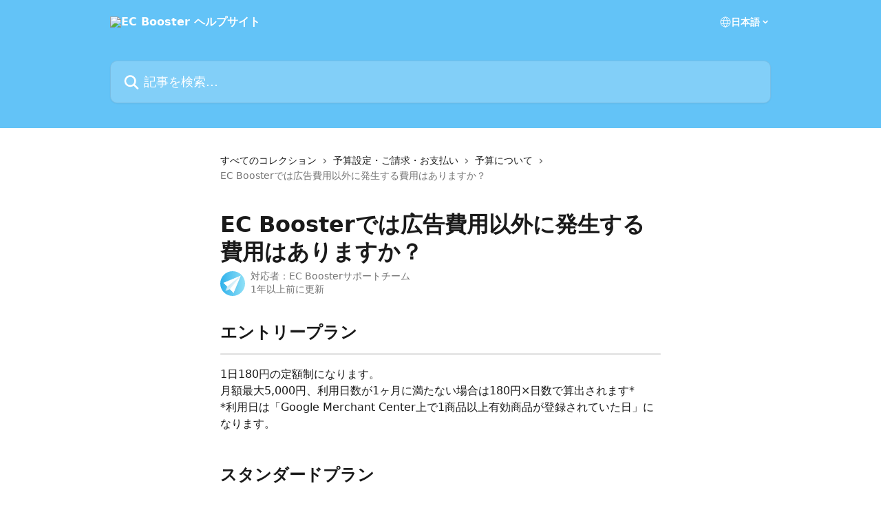

--- FILE ---
content_type: text/html; charset=utf-8
request_url: https://support.ecbooster.jp/ja/articles/4624603-ec-booster%E3%81%A7%E3%81%AF%E5%BA%83%E5%91%8A%E8%B2%BB%E7%94%A8%E4%BB%A5%E5%A4%96%E3%81%AB%E7%99%BA%E7%94%9F%E3%81%99%E3%82%8B%E8%B2%BB%E7%94%A8%E3%81%AF%E3%81%82%E3%82%8A%E3%81%BE%E3%81%99%E3%81%8B
body_size: 13670
content:
<!DOCTYPE html><html lang="ja"><head><meta charSet="utf-8" data-next-head=""/><title data-next-head="">EC Boosterでは広告費用以外に発生する費用はありますか？ | EC Booster ヘルプサイト</title><meta property="og:title" content="EC Boosterでは広告費用以外に発生する費用はありますか？ | EC Booster ヘルプサイト" data-next-head=""/><meta name="twitter:title" content="EC Boosterでは広告費用以外に発生する費用はありますか？ | EC Booster ヘルプサイト" data-next-head=""/><meta property="og:description" content="" data-next-head=""/><meta name="twitter:description" content="" data-next-head=""/><meta name="description" content="" data-next-head=""/><meta property="og:type" content="article" data-next-head=""/><meta name="robots" content="all" data-next-head=""/><meta name="viewport" content="width=device-width, initial-scale=1" data-next-head=""/><link href="https://static.intercomassets.com/assets/educate/educate-favicon-64x64-at-2x-52016a3500a250d0b118c0a04ddd13b1a7364a27759483536dd1940bccdefc20.png" rel="icon" data-next-head=""/><link rel="canonical" href="https://support.ecbooster.jp/ja/articles/4624603-ec-boosterでは広告費用以外に発生する費用はありますか" data-next-head=""/><link rel="alternate" href="https://support.ecbooster.jp/ja/articles/4624603-ec-boosterでは広告費用以外に発生する費用はありますか" hrefLang="ja" data-next-head=""/><link rel="alternate" href="https://support.ecbooster.jp/ja/articles/4624603-ec-boosterでは広告費用以外に発生する費用はありますか" hrefLang="x-default" data-next-head=""/><link nonce="akDg2QusCtohhUdDO4VeuouwtARaiWqYe7F52YroRnw=" rel="preload" href="https://static.intercomassets.com/_next/static/css/3141721a1e975790.css" as="style"/><link nonce="akDg2QusCtohhUdDO4VeuouwtARaiWqYe7F52YroRnw=" rel="stylesheet" href="https://static.intercomassets.com/_next/static/css/3141721a1e975790.css" data-n-g=""/><noscript data-n-css="akDg2QusCtohhUdDO4VeuouwtARaiWqYe7F52YroRnw="></noscript><script defer="" nonce="akDg2QusCtohhUdDO4VeuouwtARaiWqYe7F52YroRnw=" nomodule="" src="https://static.intercomassets.com/_next/static/chunks/polyfills-42372ed130431b0a.js"></script><script defer="" src="https://static.intercomassets.com/_next/static/chunks/7506.a4d4b38169fb1abb.js" nonce="akDg2QusCtohhUdDO4VeuouwtARaiWqYe7F52YroRnw="></script><script src="https://static.intercomassets.com/_next/static/chunks/webpack-667cd6b3774ffaeb.js" nonce="akDg2QusCtohhUdDO4VeuouwtARaiWqYe7F52YroRnw=" defer=""></script><script src="https://static.intercomassets.com/_next/static/chunks/framework-1f1b8d38c1d86c61.js" nonce="akDg2QusCtohhUdDO4VeuouwtARaiWqYe7F52YroRnw=" defer=""></script><script src="https://static.intercomassets.com/_next/static/chunks/main-2c5e5f2c49cfa8a6.js" nonce="akDg2QusCtohhUdDO4VeuouwtARaiWqYe7F52YroRnw=" defer=""></script><script src="https://static.intercomassets.com/_next/static/chunks/pages/_app-e1ef7ba820863143.js" nonce="akDg2QusCtohhUdDO4VeuouwtARaiWqYe7F52YroRnw=" defer=""></script><script src="https://static.intercomassets.com/_next/static/chunks/d0502abb-aa607f45f5026044.js" nonce="akDg2QusCtohhUdDO4VeuouwtARaiWqYe7F52YroRnw=" defer=""></script><script src="https://static.intercomassets.com/_next/static/chunks/6190-ef428f6633b5a03f.js" nonce="akDg2QusCtohhUdDO4VeuouwtARaiWqYe7F52YroRnw=" defer=""></script><script src="https://static.intercomassets.com/_next/static/chunks/5729-6d79ddfe1353a77c.js" nonce="akDg2QusCtohhUdDO4VeuouwtARaiWqYe7F52YroRnw=" defer=""></script><script src="https://static.intercomassets.com/_next/static/chunks/2384-242e4a028ba58b01.js" nonce="akDg2QusCtohhUdDO4VeuouwtARaiWqYe7F52YroRnw=" defer=""></script><script src="https://static.intercomassets.com/_next/static/chunks/4835-9db7cd232aae5617.js" nonce="akDg2QusCtohhUdDO4VeuouwtARaiWqYe7F52YroRnw=" defer=""></script><script src="https://static.intercomassets.com/_next/static/chunks/2735-6fafbb9ff4abfca1.js" nonce="akDg2QusCtohhUdDO4VeuouwtARaiWqYe7F52YroRnw=" defer=""></script><script src="https://static.intercomassets.com/_next/static/chunks/pages/%5BhelpCenterIdentifier%5D/%5Blocale%5D/articles/%5BarticleSlug%5D-0426bb822f2fd459.js" nonce="akDg2QusCtohhUdDO4VeuouwtARaiWqYe7F52YroRnw=" defer=""></script><script src="https://static.intercomassets.com/_next/static/7e1K3eo3oeKlAsbhZbrHM/_buildManifest.js" nonce="akDg2QusCtohhUdDO4VeuouwtARaiWqYe7F52YroRnw=" defer=""></script><script src="https://static.intercomassets.com/_next/static/7e1K3eo3oeKlAsbhZbrHM/_ssgManifest.js" nonce="akDg2QusCtohhUdDO4VeuouwtARaiWqYe7F52YroRnw=" defer=""></script><meta name="sentry-trace" content="20f4ca149c0594928d8ab462bf93615c-df169b16f5ab1a73-0"/><meta name="baggage" content="sentry-environment=production,sentry-release=389cbaa7c7b88427c31f6ff365d99b3236e2d519,sentry-public_key=187f842308a64dea9f1f64d4b1b9c298,sentry-trace_id=20f4ca149c0594928d8ab462bf93615c,sentry-org_id=2129,sentry-sampled=false,sentry-sample_rand=0.4119812675896146,sentry-sample_rate=0"/><style id="__jsx-1895728017">:root{--body-bg: rgb(255, 255, 255);
--body-image: none;
--body-bg-rgb: 255, 255, 255;
--body-border: rgb(230, 230, 230);
--body-primary-color: #1a1a1a;
--body-secondary-color: #737373;
--body-reaction-bg: rgb(242, 242, 242);
--body-reaction-text-color: rgb(64, 64, 64);
--body-toc-active-border: #737373;
--body-toc-inactive-border: #f2f2f2;
--body-toc-inactive-color: #737373;
--body-toc-active-font-weight: 400;
--body-table-border: rgb(204, 204, 204);
--body-color: hsl(0, 0%, 0%);
--footer-bg: rgb(255, 255, 255);
--footer-image: none;
--footer-border: rgb(230, 230, 230);
--footer-color: hsl(211, 10%, 61%);
--header-bg: rgb(99, 195, 247);
--header-image: url(https://downloads.intercomcdn.com/i/o/239027/a3f7ec17385776f6595b0d1f/3d723346fd19f59cb7c19fe58d346dbe.jpg);
--header-color: hsl(0, 0%, 100%);
--collection-card-bg: rgb(255, 255, 255);
--collection-card-image: none;
--collection-card-color: hsl(201, 90%, 68%);
--card-bg: rgb(255, 255, 255);
--card-border-color: rgb(230, 230, 230);
--card-border-inner-radius: 6px;
--card-border-radius: 8px;
--card-shadow: 0 1px 2px 0 rgb(0 0 0 / 0.05);
--search-bar-border-radius: 10px;
--search-bar-width: 100%;
--ticket-blue-bg-color: #dce1f9;
--ticket-blue-text-color: #334bfa;
--ticket-green-bg-color: #d7efdc;
--ticket-green-text-color: #0f7134;
--ticket-orange-bg-color: #ffebdb;
--ticket-orange-text-color: #b24d00;
--ticket-red-bg-color: #ffdbdb;
--ticket-red-text-color: #df2020;
--header-height: 245px;
--header-subheader-background-color: ;
--header-subheader-font-color: ;
--content-block-color: hsl(0, 0%, 0%);
--content-block-button-color: hsl(0, 0%, 0%);
--content-block-button-radius: nullpx;
--primary-color: hsl(201, 90%, 68%);
--primary-color-alpha-10: hsla(201, 90%, 68%, 0.1);
--primary-color-alpha-60: hsla(201, 90%, 68%, 0.6);
--text-on-primary-color: #1a1a1a}</style><style id="__jsx-1611979459">:root{--font-family-primary: system-ui, "Segoe UI", "Roboto", "Helvetica", "Arial", sans-serif, "Apple Color Emoji", "Segoe UI Emoji", "Segoe UI Symbol"}</style><style id="__jsx-2466147061">:root{--font-family-secondary: system-ui, "Segoe UI", "Roboto", "Helvetica", "Arial", sans-serif, "Apple Color Emoji", "Segoe UI Emoji", "Segoe UI Symbol"}</style><style id="__jsx-cf6f0ea00fa5c760">.fade-background.jsx-cf6f0ea00fa5c760{background:radial-gradient(333.38%100%at 50%0%,rgba(var(--body-bg-rgb),0)0%,rgba(var(--body-bg-rgb),.00925356)11.67%,rgba(var(--body-bg-rgb),.0337355)21.17%,rgba(var(--body-bg-rgb),.0718242)28.85%,rgba(var(--body-bg-rgb),.121898)35.03%,rgba(var(--body-bg-rgb),.182336)40.05%,rgba(var(--body-bg-rgb),.251516)44.25%,rgba(var(--body-bg-rgb),.327818)47.96%,rgba(var(--body-bg-rgb),.409618)51.51%,rgba(var(--body-bg-rgb),.495297)55.23%,rgba(var(--body-bg-rgb),.583232)59.47%,rgba(var(--body-bg-rgb),.671801)64.55%,rgba(var(--body-bg-rgb),.759385)70.81%,rgba(var(--body-bg-rgb),.84436)78.58%,rgba(var(--body-bg-rgb),.9551)88.2%,rgba(var(--body-bg-rgb),1)100%),var(--header-image),var(--header-bg);background-size:cover;background-position-x:center}</style><style id="__jsx-4bed0c08ce36899e">.article_body a:not(.intercom-h2b-button){color:var(--primary-color)}article a.intercom-h2b-button{background-color:var(--primary-color);border:0}.zendesk-article table{overflow-x:scroll!important;display:block!important;height:auto!important}.intercom-interblocks-unordered-nested-list ul,.intercom-interblocks-ordered-nested-list ol{margin-top:16px;margin-bottom:16px}.intercom-interblocks-unordered-nested-list ul .intercom-interblocks-unordered-nested-list ul,.intercom-interblocks-unordered-nested-list ul .intercom-interblocks-ordered-nested-list ol,.intercom-interblocks-ordered-nested-list ol .intercom-interblocks-ordered-nested-list ol,.intercom-interblocks-ordered-nested-list ol .intercom-interblocks-unordered-nested-list ul{margin-top:0;margin-bottom:0}.intercom-interblocks-image a:focus{outline-offset:3px}</style></head><body><div id="__next"><div dir="ltr" class="h-full w-full"><a href="#main-content" class="sr-only font-bold text-header-color focus:not-sr-only focus:absolute focus:left-4 focus:top-4 focus:z-50" aria-roledescription="リンク, 終了するにはcontrol-option-right-arrowを押します">メインコンテンツにスキップ</a><main class="header__lite"><header id="header" data-testid="header" class="jsx-cf6f0ea00fa5c760 flex flex-col text-header-color"><div class="jsx-cf6f0ea00fa5c760 relative flex grow flex-col mb-9 bg-header-bg bg-header-image bg-cover bg-center pb-9"><div id="sr-announcement" aria-live="polite" class="jsx-cf6f0ea00fa5c760 sr-only"></div><div class="jsx-cf6f0ea00fa5c760 flex h-full flex-col items-center marker:shrink-0"><section class="relative flex w-full flex-col mb-6 pb-6"><div class="header__meta_wrapper flex justify-center px-5 pt-6 leading-none sm:px-10"><div class="flex items-center w-240" data-testid="subheader-container"><div class="mo__body header__site_name"><div class="header__logo"><a href="/ja/"><img src="https://downloads.intercomcdn.com/i/o/240173/2e9e6baccb1e649aa6820121/c52b6d533c2c731642dbf982400c32fd.png" height="60" alt="EC Booster ヘルプサイト"/></a></div></div><div><div class="flex items-center font-semibold"><div class="flex items-center md:hidden" data-testid="small-screen-children"><button class="flex items-center border-none bg-transparent px-1.5" data-testid="hamburger-menu-button" aria-label="メニューを開く"><svg width="24" height="24" viewBox="0 0 16 16" xmlns="http://www.w3.org/2000/svg" class="fill-current"><path d="M1.86861 2C1.38889 2 1 2.3806 1 2.85008C1 3.31957 1.38889 3.70017 1.86861 3.70017H14.1314C14.6111 3.70017 15 3.31957 15 2.85008C15 2.3806 14.6111 2 14.1314 2H1.86861Z"></path><path d="M1 8C1 7.53051 1.38889 7.14992 1.86861 7.14992H14.1314C14.6111 7.14992 15 7.53051 15 8C15 8.46949 14.6111 8.85008 14.1314 8.85008H1.86861C1.38889 8.85008 1 8.46949 1 8Z"></path><path d="M1 13.1499C1 12.6804 1.38889 12.2998 1.86861 12.2998H14.1314C14.6111 12.2998 15 12.6804 15 13.1499C15 13.6194 14.6111 14 14.1314 14H1.86861C1.38889 14 1 13.6194 1 13.1499Z"></path></svg></button><div class="fixed right-0 top-0 z-50 h-full w-full hidden" data-testid="hamburger-menu"><div class="flex h-full w-full justify-end bg-black bg-opacity-30"><div class="flex h-fit w-full flex-col bg-white opacity-100 sm:h-full sm:w-1/2"><button class="text-body-font flex items-center self-end border-none bg-transparent pr-6 pt-6" data-testid="hamburger-menu-close-button" aria-label="メニューを閉じる"><svg width="24" height="24" viewBox="0 0 16 16" xmlns="http://www.w3.org/2000/svg"><path d="M3.5097 3.5097C3.84165 3.17776 4.37984 3.17776 4.71178 3.5097L7.99983 6.79775L11.2879 3.5097C11.6198 3.17776 12.158 3.17776 12.49 3.5097C12.8219 3.84165 12.8219 4.37984 12.49 4.71178L9.20191 7.99983L12.49 11.2879C12.8219 11.6198 12.8219 12.158 12.49 12.49C12.158 12.8219 11.6198 12.8219 11.2879 12.49L7.99983 9.20191L4.71178 12.49C4.37984 12.8219 3.84165 12.8219 3.5097 12.49C3.17776 12.158 3.17776 11.6198 3.5097 11.2879L6.79775 7.99983L3.5097 4.71178C3.17776 4.37984 3.17776 3.84165 3.5097 3.5097Z"></path></svg></button><nav class="flex flex-col pl-4 text-black"><div class="relative cursor-pointer has-[:focus]:outline"><select class="peer absolute z-10 block h-6 w-full cursor-pointer opacity-0 md:text-base" aria-label="言語の変更" id="language-selector"><option value="/ja/articles/4624603-ec-boosterでは広告費用以外に発生する費用はありますか" class="text-black" selected="">日本語</option></select><div class="mb-10 ml-5 flex items-center gap-1 text-md hover:opacity-80 peer-hover:opacity-80 md:m-0 md:ml-3 md:text-base" aria-hidden="true"><svg id="locale-picker-globe" width="16" height="16" viewBox="0 0 16 16" fill="none" xmlns="http://www.w3.org/2000/svg" class="shrink-0" aria-hidden="true"><path d="M8 15C11.866 15 15 11.866 15 8C15 4.13401 11.866 1 8 1C4.13401 1 1 4.13401 1 8C1 11.866 4.13401 15 8 15Z" stroke="currentColor" stroke-linecap="round" stroke-linejoin="round"></path><path d="M8 15C9.39949 15 10.534 11.866 10.534 8C10.534 4.13401 9.39949 1 8 1C6.60051 1 5.466 4.13401 5.466 8C5.466 11.866 6.60051 15 8 15Z" stroke="currentColor" stroke-linecap="round" stroke-linejoin="round"></path><path d="M1.448 5.75989H14.524" stroke="currentColor" stroke-linecap="round" stroke-linejoin="round"></path><path d="M1.448 10.2402H14.524" stroke="currentColor" stroke-linecap="round" stroke-linejoin="round"></path></svg>日本語<svg id="locale-picker-arrow" width="16" height="16" viewBox="0 0 16 16" fill="none" xmlns="http://www.w3.org/2000/svg" class="shrink-0" aria-hidden="true"><path d="M5 6.5L8.00093 9.5L11 6.50187" stroke="currentColor" stroke-width="1.5" stroke-linecap="round" stroke-linejoin="round"></path></svg></div></div></nav></div></div></div></div><nav class="hidden items-center md:flex" data-testid="large-screen-children"><div class="relative cursor-pointer has-[:focus]:outline"><select class="peer absolute z-10 block h-6 w-full cursor-pointer opacity-0 md:text-base" aria-label="言語の変更" id="language-selector"><option value="/ja/articles/4624603-ec-boosterでは広告費用以外に発生する費用はありますか" class="text-black" selected="">日本語</option></select><div class="mb-10 ml-5 flex items-center gap-1 text-md hover:opacity-80 peer-hover:opacity-80 md:m-0 md:ml-3 md:text-base" aria-hidden="true"><svg id="locale-picker-globe" width="16" height="16" viewBox="0 0 16 16" fill="none" xmlns="http://www.w3.org/2000/svg" class="shrink-0" aria-hidden="true"><path d="M8 15C11.866 15 15 11.866 15 8C15 4.13401 11.866 1 8 1C4.13401 1 1 4.13401 1 8C1 11.866 4.13401 15 8 15Z" stroke="currentColor" stroke-linecap="round" stroke-linejoin="round"></path><path d="M8 15C9.39949 15 10.534 11.866 10.534 8C10.534 4.13401 9.39949 1 8 1C6.60051 1 5.466 4.13401 5.466 8C5.466 11.866 6.60051 15 8 15Z" stroke="currentColor" stroke-linecap="round" stroke-linejoin="round"></path><path d="M1.448 5.75989H14.524" stroke="currentColor" stroke-linecap="round" stroke-linejoin="round"></path><path d="M1.448 10.2402H14.524" stroke="currentColor" stroke-linecap="round" stroke-linejoin="round"></path></svg>日本語<svg id="locale-picker-arrow" width="16" height="16" viewBox="0 0 16 16" fill="none" xmlns="http://www.w3.org/2000/svg" class="shrink-0" aria-hidden="true"><path d="M5 6.5L8.00093 9.5L11 6.50187" stroke="currentColor" stroke-width="1.5" stroke-linecap="round" stroke-linejoin="round"></path></svg></div></div></nav></div></div></div></div></section><section class="relative mx-5 flex h-full w-full flex-col items-center px-5 sm:px-10"><div class="flex h-full max-w-full flex-col w-240" data-testid="main-header-container"><div id="search-bar" class="relative w-full"><form action="/ja/" autoComplete="off"><div class="flex w-full flex-col"><div class="relative flex w-full sm:w-search-bar"><label for="search-input" class="sr-only">記事を検索...</label><input id="search-input" type="text" autoComplete="off" class="peer w-full rounded-search-bar border border-black-alpha-8 bg-white-alpha-20 p-4 ps-12 font-secondary text-lg text-header-color shadow-search-bar outline-none transition ease-linear placeholder:text-header-color hover:bg-white-alpha-27 hover:shadow-search-bar-hover focus:border-transparent focus:bg-white focus:text-black-10 focus:shadow-search-bar-focused placeholder:focus:text-black-45" placeholder="記事を検索..." name="q" aria-label="記事を検索..." value=""/><div class="absolute inset-y-0 start-0 flex items-center fill-header-color peer-focus-visible:fill-black-45 pointer-events-none ps-5"><svg width="22" height="21" viewBox="0 0 22 21" xmlns="http://www.w3.org/2000/svg" class="fill-inherit" aria-hidden="true"><path fill-rule="evenodd" clip-rule="evenodd" d="M3.27485 8.7001C3.27485 5.42781 5.92757 2.7751 9.19985 2.7751C12.4721 2.7751 15.1249 5.42781 15.1249 8.7001C15.1249 11.9724 12.4721 14.6251 9.19985 14.6251C5.92757 14.6251 3.27485 11.9724 3.27485 8.7001ZM9.19985 0.225098C4.51924 0.225098 0.724854 4.01948 0.724854 8.7001C0.724854 13.3807 4.51924 17.1751 9.19985 17.1751C11.0802 17.1751 12.8176 16.5627 14.2234 15.5265L19.0981 20.4013C19.5961 20.8992 20.4033 20.8992 20.9013 20.4013C21.3992 19.9033 21.3992 19.0961 20.9013 18.5981L16.0264 13.7233C17.0625 12.3176 17.6749 10.5804 17.6749 8.7001C17.6749 4.01948 13.8805 0.225098 9.19985 0.225098Z"></path></svg></div></div></div></form></div></div></section></div></div></header><div class="z-1 flex shrink-0 grow basis-auto justify-center px-5 sm:px-10"><section data-testid="main-content" id="main-content" class="max-w-full w-240"><section data-testid="article-section" class="section section__article"><div class="justify-center flex"><div class="relative z-3 w-full lg:max-w-160 "><div class="flex pb-6 max-md:pb-2 lg:max-w-160"><div tabindex="-1" class="focus:outline-none"><div class="flex flex-wrap items-baseline pb-4 text-base" tabindex="0" role="navigation" aria-label="パンくずリスト"><a href="/ja/" class="pr-2 text-body-primary-color no-underline hover:text-body-secondary-color">すべてのコレクション</a><div class="pr-2" aria-hidden="true"><svg width="6" height="10" viewBox="0 0 6 10" class="block h-2 w-2 fill-body-secondary-color rtl:rotate-180" xmlns="http://www.w3.org/2000/svg"><path fill-rule="evenodd" clip-rule="evenodd" d="M0.648862 0.898862C0.316916 1.23081 0.316916 1.769 0.648862 2.10094L3.54782 4.9999L0.648862 7.89886C0.316916 8.23081 0.316917 8.769 0.648862 9.10094C0.980808 9.43289 1.519 9.43289 1.85094 9.10094L5.35094 5.60094C5.68289 5.269 5.68289 4.73081 5.35094 4.39886L1.85094 0.898862C1.519 0.566916 0.980807 0.566916 0.648862 0.898862Z"></path></svg></div><a href="https://support.ecbooster.jp/ja/collections/2633403-予算設定-ご請求-お支払い" class="pr-2 text-body-primary-color no-underline hover:text-body-secondary-color" data-testid="breadcrumb-0">予算設定・ご請求・お支払い</a><div class="pr-2" aria-hidden="true"><svg width="6" height="10" viewBox="0 0 6 10" class="block h-2 w-2 fill-body-secondary-color rtl:rotate-180" xmlns="http://www.w3.org/2000/svg"><path fill-rule="evenodd" clip-rule="evenodd" d="M0.648862 0.898862C0.316916 1.23081 0.316916 1.769 0.648862 2.10094L3.54782 4.9999L0.648862 7.89886C0.316916 8.23081 0.316917 8.769 0.648862 9.10094C0.980808 9.43289 1.519 9.43289 1.85094 9.10094L5.35094 5.60094C5.68289 5.269 5.68289 4.73081 5.35094 4.39886L1.85094 0.898862C1.519 0.566916 0.980807 0.566916 0.648862 0.898862Z"></path></svg></div><a href="https://support.ecbooster.jp/ja/collections/2636936-予算について" class="pr-2 text-body-primary-color no-underline hover:text-body-secondary-color" data-testid="breadcrumb-1">予算について</a><div class="pr-2" aria-hidden="true"><svg width="6" height="10" viewBox="0 0 6 10" class="block h-2 w-2 fill-body-secondary-color rtl:rotate-180" xmlns="http://www.w3.org/2000/svg"><path fill-rule="evenodd" clip-rule="evenodd" d="M0.648862 0.898862C0.316916 1.23081 0.316916 1.769 0.648862 2.10094L3.54782 4.9999L0.648862 7.89886C0.316916 8.23081 0.316917 8.769 0.648862 9.10094C0.980808 9.43289 1.519 9.43289 1.85094 9.10094L5.35094 5.60094C5.68289 5.269 5.68289 4.73081 5.35094 4.39886L1.85094 0.898862C1.519 0.566916 0.980807 0.566916 0.648862 0.898862Z"></path></svg></div><div class="text-body-secondary-color">EC Boosterでは広告費用以外に発生する費用はありますか？</div></div></div></div><div class=""><div class="article intercom-force-break"><div class="mb-10 max-lg:mb-6"><div class="flex flex-col gap-4"><div class="flex flex-col"><h1 class="mb-1 font-primary text-2xl font-bold leading-10 text-body-primary-color">EC Boosterでは広告費用以外に発生する費用はありますか？</h1></div><div class="avatar"><div class="avatar__photo"><img width="24" height="24" src="https://static.intercomassets.com/avatars/5028851/square_128/favicon-1623047956.png" alt="EC Boosterサポートチーム avatar" class="inline-flex items-center justify-center rounded-full bg-primary text-lg font-bold leading-6 text-primary-text shadow-solid-2 shadow-body-bg [&amp;:nth-child(n+2)]:hidden lg:[&amp;:nth-child(n+2)]:inline-flex h-8 w-8 sm:h-9 sm:w-9"/></div><div class="avatar__info -mt-0.5 text-base"><span class="text-body-secondary-color"><div>対応者：<span>EC Boosterサポートチーム</span></div> <!-- -->1年以上前に更新</span></div></div></div></div><div class="jsx-4bed0c08ce36899e "><div class="jsx-4bed0c08ce36899e article_body"><article class="jsx-4bed0c08ce36899e "><div class="intercom-interblocks-heading intercom-interblocks-align-left"><h1 id="h_a8bdfcd678">エントリープラン</h1></div><div class="intercom-interblocks-horizontal-rule"><hr/></div><div class="intercom-interblocks-paragraph no-margin intercom-interblocks-align-left"><p>1日180円の定額制になります。<br/>月額最大5,000円、利用日数が1ヶ月に満たない場合は180円×日数で算出されます*<br/>*利用日は「Google Merchant Center上で1商品以上有効商品が登録されていた日」になります。</p></div><div class="intercom-interblocks-paragraph no-margin intercom-interblocks-align-left"><p> </p></div><div class="intercom-interblocks-paragraph no-margin intercom-interblocks-align-left"><p> </p></div><div class="intercom-interblocks-heading intercom-interblocks-align-left"><h1 id="h_f3de67140e">スタンダードプラン</h1></div><div class="intercom-interblocks-horizontal-rule"><hr/></div><div class="intercom-interblocks-paragraph no-margin intercom-interblocks-align-left"><p>初期費用・月額費用などは一切かかりません。<br/>発生するのはGoogle広告費（課金料金）とEC Boosterサービス手数料（課金料金に30%を乗じた金額、1円未満は四捨五入）となります。</p></div><div class="intercom-interblocks-paragraph no-margin intercom-interblocks-align-left"><p> </p></div><div class="intercom-interblocks-paragraph no-margin intercom-interblocks-align-left"><p> </p></div><div class="intercom-interblocks-heading intercom-interblocks-align-left"><h1 id="h_a5b0b17fcd">プロプラン</h1></div><div class="intercom-interblocks-horizontal-rule"><hr/></div><div class="intercom-interblocks-paragraph no-margin intercom-interblocks-align-left"><p>初期費用・月額費用などは一切かかりません。</p></div><div class="intercom-interblocks-paragraph no-margin intercom-interblocks-align-left"><p>発生するのはGoogle広告費（課金料金）とEC Boosterサービス手数料（月額最大50,000円、利用日数が1ヶ月に満たない場合は1800円×日数で算出）となります。</p></div><div class="intercom-interblocks-paragraph no-margin intercom-interblocks-align-left"><p>※最低利用期間（30日）を待たずに解約される場合は、ご利用期間中の広告費および手数料に加え、50,000円から手数料を差し引いた額を別途申し受けます。</p></div><div class="intercom-interblocks-paragraph no-margin intercom-interblocks-align-left"><p> </p></div><div class="intercom-interblocks-paragraph no-margin intercom-interblocks-align-left"><p>詳しくは<a href="https://ecbooster.jp/terms-and-conditions" rel="nofollow noopener noreferrer" target="_blank">EC Booster利用規約</a>をご参照くださいませ。</p></div><div class="intercom-interblocks-paragraph no-margin intercom-interblocks-align-left"><p> </p></div><div class="intercom-interblocks-paragraph no-margin intercom-interblocks-align-left"><p> </p></div><div class="intercom-interblocks-button intercom-interblocks-align-center"><a href="https://ecbooster.jp/pricing" target="_blank" rel="noreferrer nofollow noopener" class="intercom-h2b-button">料金プランを確認する</a></div><div class="intercom-interblocks-paragraph no-margin intercom-interblocks-align-left"><p> </p></div></article></div></div></div></div><div class="intercom-reaction-picker -mb-4 -ml-4 -mr-4 mt-6 rounded-card sm:-mb-2 sm:-ml-1 sm:-mr-1 sm:mt-8" role="group" aria-label="フィードバックフォーム"><div class="intercom-reaction-prompt">こちらの回答で解決しましたか？</div><div class="intercom-reactions-container"><button class="intercom-reaction" aria-label="がっかりしたリアクション" tabindex="0" data-reaction-text="disappointed" aria-pressed="false"><span title="がっかり">😞</span></button><button class="intercom-reaction" aria-label="中立的なリアクション" tabindex="0" data-reaction-text="neutral" aria-pressed="false"><span title="無表情">😐</span></button><button class="intercom-reaction" aria-label="笑顔のリアクション" tabindex="0" data-reaction-text="smiley" aria-pressed="false"><span title="笑顔">😃</span></button></div></div></div></div></section></section></div><footer id="footer" class="mt-24 shrink-0 bg-footer-bg px-0 py-12 text-left text-base text-footer-color"><div class="shrink-0 grow basis-auto px-5 sm:px-10"><div class="mx-auto max-w-240 sm:w-auto"><div><div class="text-center" data-testid="simple-footer-layout"><div class="align-middle text-lg text-footer-color"><a class="no-underline" href="/ja/"><img data-testid="logo-img" src="https://downloads.intercomcdn.com/i/o/240173/2e9e6baccb1e649aa6820121/c52b6d533c2c731642dbf982400c32fd.png" alt="EC Booster ヘルプサイト" class="max-h-8 contrast-80 inline"/></a></div><div class="mt-10" data-testid="simple-footer-links"><div class="flex flex-row justify-center"><span><ul data-testid="custom-links" class="mb-4 p-0" id="custom-links"><li class="mx-3 inline-block list-none"><a target="_blank" href="https://ecbooster.jp/terms-and-conditions" rel="nofollow noreferrer noopener" data-testid="footer-custom-link-0" class="no-underline">EC Booster 利用規約</a></li><li class="mx-3 inline-block list-none"><a target="_blank" href="https://app.ecbooster.jp/sct_law" rel="nofollow noreferrer noopener" data-testid="footer-custom-link-1" class="no-underline">特定商取引法に基づく表記</a></li><li class="mx-3 inline-block list-none"><a target="_blank" href="https://www.feedforce.jp/corporate/privacy/" rel="nofollow noreferrer noopener" data-testid="footer-custom-link-2" class="no-underline">プライバシーポリシー</a></li><li class="mx-3 inline-block list-none"><a target="_blank" href="https://www.feedforce.jp/" rel="nofollow noreferrer noopener" data-testid="footer-custom-link-3" class="no-underline">運営会社</a></li></ul></span></div></div><div class="mt-10 flex justify-center"><div class="flex items-center text-sm" data-testid="intercom-advert-branding"><svg width="14" height="14" viewBox="0 0 16 16" fill="none" xmlns="http://www.w3.org/2000/svg"><title>Intercom</title><g clip-path="url(#clip0_1870_86937)"><path d="M14 0H2C0.895 0 0 0.895 0 2V14C0 15.105 0.895 16 2 16H14C15.105 16 16 15.105 16 14V2C16 0.895 15.105 0 14 0ZM10.133 3.02C10.133 2.727 10.373 2.49 10.667 2.49C10.961 2.49 11.2 2.727 11.2 3.02V10.134C11.2 10.428 10.96 10.667 10.667 10.667C10.372 10.667 10.133 10.427 10.133 10.134V3.02ZM7.467 2.672C7.467 2.375 7.705 2.132 8 2.132C8.294 2.132 8.533 2.375 8.533 2.672V10.484C8.533 10.781 8.293 11.022 8 11.022C7.705 11.022 7.467 10.782 7.467 10.484V2.672ZM4.8 3.022C4.8 2.727 5.04 2.489 5.333 2.489C5.628 2.489 5.867 2.726 5.867 3.019V10.133C5.867 10.427 5.627 10.666 5.333 10.666C5.039 10.666 4.8 10.426 4.8 10.133V3.02V3.022ZM2.133 4.088C2.133 3.792 2.373 3.554 2.667 3.554C2.961 3.554 3.2 3.792 3.2 4.087V8.887C3.2 9.18 2.96 9.419 2.667 9.419C2.372 9.419 2.133 9.179 2.133 8.886V4.086V4.088ZM13.68 12.136C13.598 12.206 11.622 13.866 8 13.866C4.378 13.866 2.402 12.206 2.32 12.136C2.096 11.946 2.07 11.608 2.262 11.384C2.452 11.161 2.789 11.134 3.012 11.324C3.044 11.355 4.808 12.8 8 12.8C11.232 12.8 12.97 11.343 12.986 11.328C13.209 11.138 13.546 11.163 13.738 11.386C13.93 11.61 13.904 11.946 13.68 12.138V12.136ZM13.867 8.886C13.867 9.181 13.627 9.42 13.333 9.42C13.039 9.42 12.8 9.18 12.8 8.887V4.087C12.8 3.791 13.04 3.553 13.333 3.553C13.628 3.553 13.867 3.791 13.867 4.086V8.886Z" class="fill-current"></path></g><defs><clipPath id="clip0_1870_86937"><rect width="16" height="16" fill="none"></rect></clipPath></defs></svg><a href="https://www.intercom.com/intercom-link?company=EC+Booster&amp;solution=customer-support&amp;utm_campaign=intercom-link&amp;utm_content=We+run+on+Intercom&amp;utm_medium=help-center&amp;utm_referrer=http%3A%2F%2Fsupport.ecbooster.jp%2Fja%2Farticles%2F4624603-ec-booster%25E3%2581%25A7%25E3%2581%25AF%25E5%25BA%2583%25E5%2591%258A%25E8%25B2%25BB%25E7%2594%25A8%25E4%25BB%25A5%25E5%25A4%2596%25E3%2581%25AB%25E7%2599%25BA%25E7%2594%259F%25E3%2581%2599%25E3%2582%258B%25E8%25B2%25BB%25E7%2594%25A8%25E3%2581%25AF%25E3%2581%2582%25E3%2582%258A%25E3%2581%25BE%25E3%2581%2599%25E3%2581%258B&amp;utm_source=desktop-web" class="pl-2 align-middle no-underline">私たちはIntercomを使っています</a></div></div><div class="flex justify-center"><div class="mt-2"><a href="https://www.intercom.com/dsa-report-form" target="_blank" rel="nofollow noreferrer noopener" class="no-underline" data-testid="report-content-link">Report Content</a></div></div></div></div></div></div></footer></main></div></div><script id="__NEXT_DATA__" type="application/json" nonce="akDg2QusCtohhUdDO4VeuouwtARaiWqYe7F52YroRnw=">{"props":{"pageProps":{"app":{"id":"edqduee3","messengerUrl":"https://widget.intercom.io/widget/edqduee3","name":"EC Booster","poweredByIntercomUrl":"https://www.intercom.com/intercom-link?company=EC+Booster\u0026solution=customer-support\u0026utm_campaign=intercom-link\u0026utm_content=We+run+on+Intercom\u0026utm_medium=help-center\u0026utm_referrer=http%3A%2F%2Fsupport.ecbooster.jp%2Fja%2Farticles%2F4624603-ec-booster%25E3%2581%25A7%25E3%2581%25AF%25E5%25BA%2583%25E5%2591%258A%25E8%25B2%25BB%25E7%2594%25A8%25E4%25BB%25A5%25E5%25A4%2596%25E3%2581%25AB%25E7%2599%25BA%25E7%2594%259F%25E3%2581%2599%25E3%2582%258B%25E8%25B2%25BB%25E7%2594%25A8%25E3%2581%25AF%25E3%2581%2582%25E3%2582%258A%25E3%2581%25BE%25E3%2581%2599%25E3%2581%258B\u0026utm_source=desktop-web","features":{"consentBannerBeta":false,"customNotFoundErrorMessage":false,"disableFontPreloading":false,"disableNoMarginClassTransformation":false,"finOnHelpCenter":false,"hideIconsWithBackgroundImages":false,"messengerCustomFonts":false}},"helpCenterSite":{"customDomain":"support.ecbooster.jp","defaultLocale":"ja","disableBranding":false,"externalLoginName":null,"externalLoginUrl":null,"footerContactDetails":null,"footerLinks":{"custom":[{"id":21434,"help_center_site_id":1060256,"title":"EC Booster 利用規約","url":"https://ecbooster.jp/terms-and-conditions","sort_order":1,"link_location":"footer","site_link_group_id":9035},{"id":21435,"help_center_site_id":1060256,"title":"特定商取引法に基づく表記","url":"https://app.ecbooster.jp/sct_law","sort_order":2,"link_location":"footer","site_link_group_id":9035},{"id":21436,"help_center_site_id":1060256,"title":"プライバシーポリシー","url":"https://www.feedforce.jp/corporate/privacy/","sort_order":3,"link_location":"footer","site_link_group_id":9035},{"id":21437,"help_center_site_id":1060256,"title":"運営会社","url":"https://www.feedforce.jp/","sort_order":4,"link_location":"footer","site_link_group_id":9035}],"socialLinks":[],"linkGroups":[{"title":null,"links":[{"title":"EC Booster 利用規約","url":"https://ecbooster.jp/terms-and-conditions"},{"title":"特定商取引法に基づく表記","url":"https://app.ecbooster.jp/sct_law"},{"title":"プライバシーポリシー","url":"https://www.feedforce.jp/corporate/privacy/"},{"title":"運営会社","url":"https://www.feedforce.jp/"}]}]},"headerLinks":[],"homeCollectionCols":1,"googleAnalyticsTrackingId":"G-5FN7D62EQF","googleTagManagerId":null,"pathPrefixForCustomDomain":null,"seoIndexingEnabled":true,"helpCenterId":1060256,"url":"https://support.ecbooster.jp","customizedFooterTextContent":null,"consentBannerConfig":null,"canInjectCustomScripts":false,"scriptSection":1,"customScriptFilesExist":false},"localeLinks":[{"id":"ja","absoluteUrl":"https://support.ecbooster.jp/ja/articles/4624603-ec-boosterでは広告費用以外に発生する費用はありますか","available":true,"name":"日本語","selected":true,"url":"/ja/articles/4624603-ec-boosterでは広告費用以外に発生する費用はありますか"}],"requestContext":{"articleSource":null,"academy":false,"canonicalUrl":"https://support.ecbooster.jp/ja/articles/4624603-ec-boosterでは広告費用以外に発生する費用はありますか","headerless":false,"isDefaultDomainRequest":false,"nonce":"akDg2QusCtohhUdDO4VeuouwtARaiWqYe7F52YroRnw=","rootUrl":"/ja/","sheetUserCipher":null,"type":"help-center"},"theme":{"color":"63C3F7","siteName":"EC Booster ヘルプサイト","headline":"EC Booster ヘルプサイト","headerFontColor":"FFFFFF","logo":"https://downloads.intercomcdn.com/i/o/240173/2e9e6baccb1e649aa6820121/c52b6d533c2c731642dbf982400c32fd.png","logoHeight":"60","header":"https://downloads.intercomcdn.com/i/o/239027/a3f7ec17385776f6595b0d1f/3d723346fd19f59cb7c19fe58d346dbe.jpg","favicon":"https://static.intercomassets.com/assets/educate/educate-favicon-64x64-at-2x-52016a3500a250d0b118c0a04ddd13b1a7364a27759483536dd1940bccdefc20.png","locale":"ja","homeUrl":"https://ecbooster.jp/","social":null,"urlPrefixForDefaultDomain":"https://intercom.help/ec-booster","customDomain":"support.ecbooster.jp","customDomainUsesSsl":true,"customizationOptions":{"customizationType":1,"header":{"backgroundColor":"#63C3F7","fontColor":"#FFFFFF","fadeToEdge":null,"backgroundGradient":null,"backgroundImageId":null,"backgroundImageUrl":null},"body":{"backgroundColor":null,"fontColor":null,"fadeToEdge":null,"backgroundGradient":null,"backgroundImageId":null},"footer":{"backgroundColor":null,"fontColor":null,"fadeToEdge":null,"backgroundGradient":null,"backgroundImageId":null,"showRichTextField":null},"layout":{"homePage":{"blocks":[{"type":"tickets-portal-link","enabled":false},{"type":"collection-list","template":0,"columns":1}]},"collectionsPage":{"showArticleDescriptions":null},"articlePage":{},"searchPage":{}},"collectionCard":{"global":{"backgroundColor":null,"fontColor":null,"fadeToEdge":null,"backgroundGradient":null,"backgroundImageId":null,"showIcons":null,"backgroundImageUrl":null},"collections":null},"global":{"font":{"customFontFaces":[],"primary":null,"secondary":null},"componentStyle":{"card":{"type":null,"borderRadius":null}},"namedComponents":{"header":{"subheader":{"enabled":null,"style":{"backgroundColor":null,"fontColor":null}},"style":{"height":null,"align":null,"justify":null}},"searchBar":{"style":{"width":null,"borderRadius":null}},"footer":{"type":0}},"brand":{"colors":[],"websiteUrl":""}},"contentBlock":{"blockStyle":{"backgroundColor":null,"fontColor":null,"fadeToEdge":null,"backgroundGradient":null,"backgroundImageId":null,"backgroundImageUrl":null},"buttonOptions":{"backgroundColor":null,"fontColor":null,"borderRadius":null},"isFullWidth":null}},"helpCenterName":"EC Booster ヘルプサイト","footerLogo":"https://downloads.intercomcdn.com/i/o/240173/2e9e6baccb1e649aa6820121/c52b6d533c2c731642dbf982400c32fd.png","footerLogoHeight":"60","localisedInformation":{"contentBlock":null}},"user":{"userId":"40a7c7d4-97bb-41fd-b3d7-5369e62a4ab9","role":"visitor_role","country_code":null},"articleContent":{"articleId":"4624603","author":{"avatar":"https://static.intercomassets.com/avatars/5028851/square_128/favicon-1623047956.png","name":"EC Boosterサポートチーム","first_name":"EC","avatar_shape":"circle"},"blocks":[{"type":"heading","text":"エントリープラン","idAttribute":"h_a8bdfcd678"},{"type":"horizontalRule","text":"___________________________________________________________"},{"type":"paragraph","text":"1日180円の定額制になります。\u003cbr\u003e月額最大5,000円、利用日数が1ヶ月に満たない場合は180円×日数で算出されます*\u003cbr\u003e*利用日は「Google Merchant Center上で1商品以上有効商品が登録されていた日」になります。","class":"no-margin"},{"type":"paragraph","text":" ","class":"no-margin"},{"type":"paragraph","text":" ","class":"no-margin"},{"type":"heading","text":"スタンダードプラン","idAttribute":"h_f3de67140e"},{"type":"horizontalRule","text":"___________________________________________________________"},{"type":"paragraph","text":"初期費用・月額費用などは一切かかりません。\u003cbr\u003e発生するのはGoogle広告費（課金料金）とEC Boosterサービス手数料（課金料金に30%を乗じた金額、1円未満は四捨五入）となります。","class":"no-margin"},{"type":"paragraph","text":" ","class":"no-margin"},{"type":"paragraph","text":" ","class":"no-margin"},{"type":"heading","text":"プロプラン","idAttribute":"h_a5b0b17fcd"},{"type":"horizontalRule","text":"___________________________________________________________"},{"type":"paragraph","text":"初期費用・月額費用などは一切かかりません。","class":"no-margin"},{"type":"paragraph","text":"発生するのはGoogle広告費（課金料金）とEC Boosterサービス手数料（月額最大50,000円、利用日数が1ヶ月に満たない場合は1800円×日数で算出）となります。","class":"no-margin"},{"type":"paragraph","text":"※最低利用期間（30日）を待たずに解約される場合は、ご利用期間中の広告費および手数料に加え、50,000円から手数料を差し引いた額を別途申し受けます。","class":"no-margin"},{"type":"paragraph","text":" ","class":"no-margin"},{"type":"paragraph","text":"詳しくは\u003ca href=\"https://ecbooster.jp/terms-and-conditions\" rel=\"nofollow noopener noreferrer\" target=\"_blank\"\u003eEC Booster利用規約\u003c/a\u003eをご参照くださいませ。","class":"no-margin"},{"type":"paragraph","text":" ","class":"no-margin"},{"type":"paragraph","text":" ","class":"no-margin"},{"type":"button","text":"料金プランを確認する","linkUrl":"https://ecbooster.jp/pricing","buttonStyle":"solid","align":"center"},{"type":"paragraph","text":" ","class":"no-margin"}],"collectionId":"2636936","description":"","id":"4037453","lastUpdated":"1年以上前に更新","relatedArticles":null,"targetUserType":"everyone","title":"EC Boosterでは広告費用以外に発生する費用はありますか？","showTableOfContents":false,"synced":false,"isStandaloneApp":false},"breadcrumbs":[{"url":"https://support.ecbooster.jp/ja/collections/2633403-予算設定-ご請求-お支払い","name":"予算設定・ご請求・お支払い"},{"url":"https://support.ecbooster.jp/ja/collections/2636936-予算について","name":"予算について"}],"selectedReaction":null,"showReactions":true,"themeCSSCustomProperties":{"--body-bg":"rgb(255, 255, 255)","--body-image":"none","--body-bg-rgb":"255, 255, 255","--body-border":"rgb(230, 230, 230)","--body-primary-color":"#1a1a1a","--body-secondary-color":"#737373","--body-reaction-bg":"rgb(242, 242, 242)","--body-reaction-text-color":"rgb(64, 64, 64)","--body-toc-active-border":"#737373","--body-toc-inactive-border":"#f2f2f2","--body-toc-inactive-color":"#737373","--body-toc-active-font-weight":400,"--body-table-border":"rgb(204, 204, 204)","--body-color":"hsl(0, 0%, 0%)","--footer-bg":"rgb(255, 255, 255)","--footer-image":"none","--footer-border":"rgb(230, 230, 230)","--footer-color":"hsl(211, 10%, 61%)","--header-bg":"rgb(99, 195, 247)","--header-image":"url(https://downloads.intercomcdn.com/i/o/239027/a3f7ec17385776f6595b0d1f/3d723346fd19f59cb7c19fe58d346dbe.jpg)","--header-color":"hsl(0, 0%, 100%)","--collection-card-bg":"rgb(255, 255, 255)","--collection-card-image":"none","--collection-card-color":"hsl(201, 90%, 68%)","--card-bg":"rgb(255, 255, 255)","--card-border-color":"rgb(230, 230, 230)","--card-border-inner-radius":"6px","--card-border-radius":"8px","--card-shadow":"0 1px 2px 0 rgb(0 0 0 / 0.05)","--search-bar-border-radius":"10px","--search-bar-width":"100%","--ticket-blue-bg-color":"#dce1f9","--ticket-blue-text-color":"#334bfa","--ticket-green-bg-color":"#d7efdc","--ticket-green-text-color":"#0f7134","--ticket-orange-bg-color":"#ffebdb","--ticket-orange-text-color":"#b24d00","--ticket-red-bg-color":"#ffdbdb","--ticket-red-text-color":"#df2020","--header-height":"245px","--header-subheader-background-color":"","--header-subheader-font-color":"","--content-block-color":"hsl(0, 0%, 0%)","--content-block-button-color":"hsl(0, 0%, 0%)","--content-block-button-radius":"nullpx","--primary-color":"hsl(201, 90%, 68%)","--primary-color-alpha-10":"hsla(201, 90%, 68%, 0.1)","--primary-color-alpha-60":"hsla(201, 90%, 68%, 0.6)","--text-on-primary-color":"#1a1a1a"},"intl":{"defaultLocale":"ja","locale":"ja","messages":{"layout.skip_to_main_content":"メインコンテンツにスキップ","layout.skip_to_main_content_exit":"リンク, 終了するにはcontrol-option-right-arrowを押します","article.attachment_icon":"添付アイコン","article.related_articles":"関連記事","article.written_by":"対応者：\u003cb\u003e{author}\u003c/b\u003e","article.table_of_contents":"目次","breadcrumb.all_collections":"すべてのコレクション","breadcrumb.aria_label":"パンくずリスト","collection.article_count.one":"{count}件の記事","collection.article_count.other":"{count}件の記事","collection.articles_heading":"記事","collection.sections_heading":"コレクション","collection.written_by.one":"対応者：\u003cb\u003e{author}\u003c/b\u003e","collection.written_by.two":"対応者：\u003cb\u003e{author1}\u003c/b\u003e、\u003cb\u003e{author2}\u003c/b\u003e","collection.written_by.three":"対応者：\u003cb\u003e{author1}\u003c/b\u003e、\u003cb\u003e{author2}\u003c/b\u003e、\u003cb\u003e{author3}\u003c/b\u003e","collection.written_by.four":"対応者：\u003cb\u003e{author1}\u003c/b\u003e、\u003cb\u003e{author2}\u003c/b\u003e、\u003cb\u003e{author3}\u003c/b\u003e、その他 1 人","collection.written_by.other":"対応者：\u003cb\u003e{author1}\u003c/b\u003e、\u003cb\u003e{author2}\u003c/b\u003e、\u003cb\u003e{author3}\u003c/b\u003e、その他 {count} 人","collection.by.one":"作成者：{author}","collection.by.two":"作成者：{author1}と他1名","collection.by.other":"作成者：{author1}と他{count}名","collection.by.count_one":"1人の著者","collection.by.count_plural":"{count} 人の著者","community_banner.tip":"ヒント","community_banner.label":"\u003cb\u003eお困りですか？\u003c/b\u003e{link} までお問い合わせください。","community_banner.link_label":"コミュニティフォーラム","community_banner.description":"Intercom のサポートやコミュニティのエキスパートに質問し、答えてもらいましょう。","header.headline":"{appName}チームからのアドバイスと回答","header.menu.open":"メニューを開く","header.menu.close":"メニューを閉じる","locale_picker.aria_label":"言語の変更","not_authorized.cta":"弊社までメッセージを送信いただくか、{link}からログインしてください","not_found.title":"エラーが発生しました。そのページは存在しません。","not_found.not_authorized":"この記事を読み込めません。最初にログインする必要があるかもしれません。","not_found.try_searching":"答えを検索するかメッセージをお送りください。","tickets_portal_bad_request.title":"チケットポータルへのアクセス権限がありません","tickets_portal_bad_request.learn_more":"詳細を見る","tickets_portal_bad_request.send_a_message":"管理者にお問い合わせください。","no_articles.title":"ヘルプセンターは空です","no_articles.no_articles":"このヘルプセンターには、まだ記事やコレクションはありません。","preview.invalid_preview":"{previewType}のプレビューは利用できません","reaction_picker.did_this_answer_your_question":"こちらの回答で解決しましたか？","reaction_picker.feedback_form_label":"フィードバックフォーム","reaction_picker.reaction.disappointed.title":"がっかり","reaction_picker.reaction.disappointed.aria_label":"がっかりしたリアクション","reaction_picker.reaction.neutral.title":"無表情","reaction_picker.reaction.neutral.aria_label":"中立的なリアクション","reaction_picker.reaction.smiley.title":"笑顔","reaction_picker.reaction.smiley.aria_label":"笑顔のリアクション","search.box_placeholder_fin":"質問する","search.box_placeholder":"記事を検索...","search.clear_search":"検索クエリをクリア","search.fin_card_ask_text":"質問する","search.fin_loading_title_1":"考えています...","search.fin_loading_title_2":"ソースを検索しています...","search.fin_loading_title_3":"分析しています...","search.fin_card_description":"Fin AIで回答を見つける","search.fin_empty_state":"申し訳ございませんが、Fin AIはお客様の質問にお答えできませんでした。質問を言い換えたり、別の質問を尋ねてみてください。","search.no_results":"次の記事は見つかりませんでした：","search.number_of_results":"{count}件の検索結果が見つかりました","search.submit_btn":"記事を検索","search.successful":"次の検索結果：","footer.powered_by":"私たちはIntercomを使っています","footer.privacy.choice":"お客様のプライバシーに関する選択","footer.social.facebook":"Facebook","footer.social.linkedin":"LinkedIn","footer.social.twitter":"Twitter","tickets.title":"チケット","tickets.company_selector_option":"{companyName}のチケット","tickets.all_states":"すべての状態","tickets.filters.company_tickets":"すべてのチケット","tickets.filters.my_tickets":"自分が作成","tickets.filters.all":"すべて","tickets.no_tickets_found":"チケットが見つかりませんでした","tickets.empty-state.generic.title":"チケットが見つかりませんでした","tickets.empty-state.generic.description":"別のキーワードやフィルタを使用してみてください。","tickets.empty-state.empty-own-tickets.title":"お客様が作成したチケットはありません","tickets.empty-state.empty-own-tickets.description":"メッセンジャー経由で送信されたチケット、または会話内でサポートエージェントによって送信されたチケットがここに表示されます。","tickets.empty-state.empty-q.description":"別のキーワードを使用するか、入力ミスがないか確認してみてください。","tickets.navigation.home":"ホーム","tickets.navigation.tickets_portal":"チケットポータル","tickets.navigation.ticket_details":"チケット番号：{ticketId}","tickets.view_conversation":"会話を表示","tickets.send_message":"メッセージを送信","tickets.continue_conversation":"会話を続行","tickets.avatar_image.image_alt":"{firstName}さんのアバター","tickets.fields.id":"チケットID","tickets.fields.type":"チケットタイプ","tickets.fields.title":"タイトル","tickets.fields.description":"説明","tickets.fields.created_by":"作成者：","tickets.fields.email_for_notification":"通知はこちらと、メールアドレスに送信されます。","tickets.fields.created_at":"作成日","tickets.fields.sorting_updated_at":"最終更新","tickets.fields.state":"チケットの状態","tickets.fields.assignee":"担当者","tickets.link-block.title":"チケットポータル。","tickets.link-block.description":"御社に関連するすべてのチケットの進捗状況を追跡","tickets.states.submitted":"送信済み","tickets.states.in_progress":"処理中","tickets.states.waiting_on_customer":"あなたの対応待ち","tickets.states.resolved":"解決済み","tickets.states.description.unassigned.submitted":"近日中に対応する予定です","tickets.states.description.assigned.submitted":"{assigneeName}さんが近日中に対応する予定です","tickets.states.description.unassigned.in_progress":"現在こちらに対応中です！","tickets.states.description.assigned.in_progress":"{assigneeName}さんがこちらに対応中です！","tickets.states.description.unassigned.waiting_on_customer":"詳細情報が必要です","tickets.states.description.assigned.waiting_on_customer":"{assigneeName}さんが詳細情報を必要としています","tickets.states.description.unassigned.resolved":"あなたのチケットは完了しました","tickets.states.description.assigned.resolved":"{assigneeName}さんがチケットを完了しました","tickets.attributes.boolean.true":"はい","tickets.attributes.boolean.false":"いいえ","tickets.filter_any":"\u003cb\u003e{name}\u003c/b\u003eは次のいずれか：","tickets.filter_single":"\u003cb\u003e{name}\u003c/b\u003eは{value}です","tickets.filter_multiple":"\u003cb\u003e{name}\u003c/b\u003eは{count}次のうちの1つ：","tickets.no_options_found":"オプションが見つかりません","tickets.filters.any_option":"すべて","tickets.filters.state":"状態","tickets.filters.type":"タイプ","tickets.filters.created_by":"作成者：","tickets.filters.assigned_to":"割り当て先","tickets.filters.created_on":"作成日","tickets.filters.updated_on":"更新日","tickets.filters.date_range.today":"本日","tickets.filters.date_range.yesterday":"昨日","tickets.filters.date_range.last_week":"先週","tickets.filters.date_range.last_30_days":"過去30日間","tickets.filters.date_range.last_90_days":"過去90日間","tickets.filters.date_range.custom":"カスタム","tickets.filters.date_range.apply_custom_range":"適用する","tickets.filters.date_range.custom_range.start_date":"開始","tickets.filters.date_range.custom_range.end_date":"に","tickets.filters.clear_filters":"フィルターをクリアする","cookie_banner.default_text":"このサイトでは、サイトの運営に必要不可欠なCookieおよび類似のテクノロジー（以下「Cookie」）を使用します。また、当社とパートナーは、サイトのパフォーマンス分析、機能、広告、ソーシャルメディア機能を有効にするために、追加のクッキーを設定したいと考えています。詳細については、{cookiePolicyLink}をご覧ください。クッキーの設定は、[クッキー設定] で変更することができます。","cookie_banner.gdpr_text":"このサイトでは、サイトの運営に必要不可欠なCookieおよび類似のテクノロジー（以下「Cookie」）を使用します。また、当社とパートナーは、サイトのパフォーマンス分析、機能、広告、ソーシャルメディア機能を有効にするために、追加のクッキーを設定したいと考えています。詳細については、{cookiePolicyLink}をご覧ください。クッキーの設定は、[クッキー設定] で変更することができます。","cookie_banner.ccpa_text":"このサイトでは、当社および当社の第三者ベンダーが、当社のクッキーポリシーに記載された目的のために、お客様とサイトでのやりとり（閲覧したコンテンツ、カーソルの動き、画面の記録、チャット内容を含む）に関する個人情報を監視および記録するために、クッキーやその他の技術を使用しています。当サイトを引き続きご利用いただくことで、{websiteTermsLink}、{privacyPolicyLink}および{cookiePolicyLink}に同意したことになります。","cookie_banner.simple_text":"当社では、ウェブサイトの機能維持、分析、そして広告表示のためにクッキーを使用しています。オプションで必要に応じて希望するクッキーを有効または無効にできます。詳細については、{cookiePolicyLink}をご覧ください。","cookie_banner.cookie_policy":"クッキーポリシー","cookie_banner.website_terms":"ウェブサイト利用規約","cookie_banner.privacy_policy":"プライバシーポリシー","cookie_banner.accept_all":"すべて受け入れる","cookie_banner.accept":"受け入れます","cookie_banner.reject_all":"すべて拒否する","cookie_banner.manage_cookies":"クッキーの管理","cookie_banner.close":"バナーを閉じる","cookie_settings.close":"クローズ","cookie_settings.title":"クッキー設定","cookie_settings.description":"当社では、お客様の体験を向上させるためにクッキーを使用しています。クッキーの設定は以下でカスタマイズすることができます。詳細については、{cookiePolicyLink}をご覧ください。","cookie_settings.ccpa_title":"お客様のプライバシーに関する選択","cookie_settings.ccpa_description":"お客様には、個人情報の販売をオプトアウトする権利があります。お客様のデータの使用方法について詳しくは、{cookiePolicyLink}をご覧ください。","cookie_settings.save_preferences":"設定を保存"}},"_sentryTraceData":"20f4ca149c0594928d8ab462bf93615c-ff6f7e928d44f83e-0","_sentryBaggage":"sentry-environment=production,sentry-release=389cbaa7c7b88427c31f6ff365d99b3236e2d519,sentry-public_key=187f842308a64dea9f1f64d4b1b9c298,sentry-trace_id=20f4ca149c0594928d8ab462bf93615c,sentry-org_id=2129,sentry-sampled=false,sentry-sample_rand=0.4119812675896146,sentry-sample_rate=0"},"__N_SSP":true},"page":"/[helpCenterIdentifier]/[locale]/articles/[articleSlug]","query":{"helpCenterIdentifier":"ec-booster","locale":"ja","articleSlug":"4624603-ec-boosterでは広告費用以外に発生する費用はありますか"},"buildId":"7e1K3eo3oeKlAsbhZbrHM","assetPrefix":"https://static.intercomassets.com","isFallback":false,"isExperimentalCompile":false,"dynamicIds":[47506],"gssp":true,"scriptLoader":[]}</script></body></html>